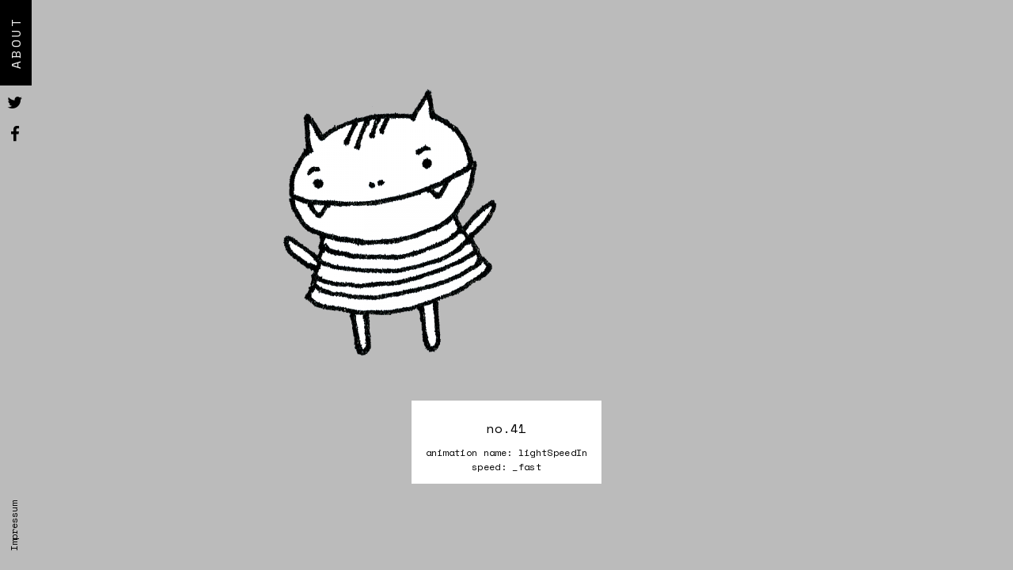

--- FILE ---
content_type: text/html; charset=UTF-8
request_url: https://creatureparty.com/no-41/
body_size: 6169
content:
<!DOCTYPE html>
<html lang="en-US" prefix="og: http://ogp.me/ns# fb: http://ogp.me/ns/fb#">
<head>
<meta charset="UTF-8">
<meta name="viewport" content="width=device-width, initial-scale=1">
<link rel="profile" href="http://gmpg.org/xfn/11">
<link rel="pingback" href="https://creatureparty.com/xmlrpc.php">
<meta name="description" content="Creature Party - Let's get that party started">
<meta name="keywords" content="creatures, animation, illustration">

<meta property="og:url"                content="http://www.creatureparty.com" />
<meta property="og:type"               content="website" />
<meta property="og:title"              content="Creature Party" />
<meta property="og:description"        content="Let’s get that party started!" />
<meta property="og:image"              content="http://creatureparty.com/wp-content/uploads/2017/10/CreatureParty.jpg" />


<script>
var templateDir = "https://creatureparty.com/wp-content/themes/creatures6";
</script>

<!--||  JM Twitter Cards by jmau111 v12  ||-->
<meta name="twitter:card" content="summary_large_image">
<!-- [(-_-)@ creator: Missing critical option ! @(-_-)] -->
<!-- [(-_-)@ site: Missing critical option ! @(-_-)] -->
<meta name="twitter:title" content="no.41">
<meta name="twitter:image" content="https://creatureparty.com/wp-content/uploads/2017/05/00041_CreatureParty.png">
<!--||  /JM Twitter Cards by jmau111 v12  ||-->
<title>no.41 &#8211; Creature Party</title>
<meta name='robots' content='max-image-preview:large' />
<link rel='dns-prefetch' href='//cdn.jsdelivr.net' />
<link rel='dns-prefetch' href='//maxcdn.bootstrapcdn.com' />
<link rel='dns-prefetch' href='//fonts.googleapis.com' />
<link rel="alternate" type="application/rss+xml" title="Creature Party &raquo; Feed" href="https://creatureparty.com/feed/" />
<link rel="alternate" type="application/rss+xml" title="Creature Party &raquo; Comments Feed" href="https://creatureparty.com/comments/feed/" />
<link rel="alternate" type="application/rss+xml" title="Creature Party &raquo; no.41 Comments Feed" href="https://creatureparty.com/no-41/feed/" />
<script type="text/javascript">
window._wpemojiSettings = {"baseUrl":"https:\/\/s.w.org\/images\/core\/emoji\/14.0.0\/72x72\/","ext":".png","svgUrl":"https:\/\/s.w.org\/images\/core\/emoji\/14.0.0\/svg\/","svgExt":".svg","source":{"concatemoji":"https:\/\/creatureparty.com\/wp-includes\/js\/wp-emoji-release.min.js?ver=6.1.9"}};
/*! This file is auto-generated */
!function(e,a,t){var n,r,o,i=a.createElement("canvas"),p=i.getContext&&i.getContext("2d");function s(e,t){var a=String.fromCharCode,e=(p.clearRect(0,0,i.width,i.height),p.fillText(a.apply(this,e),0,0),i.toDataURL());return p.clearRect(0,0,i.width,i.height),p.fillText(a.apply(this,t),0,0),e===i.toDataURL()}function c(e){var t=a.createElement("script");t.src=e,t.defer=t.type="text/javascript",a.getElementsByTagName("head")[0].appendChild(t)}for(o=Array("flag","emoji"),t.supports={everything:!0,everythingExceptFlag:!0},r=0;r<o.length;r++)t.supports[o[r]]=function(e){if(p&&p.fillText)switch(p.textBaseline="top",p.font="600 32px Arial",e){case"flag":return s([127987,65039,8205,9895,65039],[127987,65039,8203,9895,65039])?!1:!s([55356,56826,55356,56819],[55356,56826,8203,55356,56819])&&!s([55356,57332,56128,56423,56128,56418,56128,56421,56128,56430,56128,56423,56128,56447],[55356,57332,8203,56128,56423,8203,56128,56418,8203,56128,56421,8203,56128,56430,8203,56128,56423,8203,56128,56447]);case"emoji":return!s([129777,127995,8205,129778,127999],[129777,127995,8203,129778,127999])}return!1}(o[r]),t.supports.everything=t.supports.everything&&t.supports[o[r]],"flag"!==o[r]&&(t.supports.everythingExceptFlag=t.supports.everythingExceptFlag&&t.supports[o[r]]);t.supports.everythingExceptFlag=t.supports.everythingExceptFlag&&!t.supports.flag,t.DOMReady=!1,t.readyCallback=function(){t.DOMReady=!0},t.supports.everything||(n=function(){t.readyCallback()},a.addEventListener?(a.addEventListener("DOMContentLoaded",n,!1),e.addEventListener("load",n,!1)):(e.attachEvent("onload",n),a.attachEvent("onreadystatechange",function(){"complete"===a.readyState&&t.readyCallback()})),(e=t.source||{}).concatemoji?c(e.concatemoji):e.wpemoji&&e.twemoji&&(c(e.twemoji),c(e.wpemoji)))}(window,document,window._wpemojiSettings);
</script>
<style type="text/css">
img.wp-smiley,
img.emoji {
	display: inline !important;
	border: none !important;
	box-shadow: none !important;
	height: 1em !important;
	width: 1em !important;
	margin: 0 0.07em !important;
	vertical-align: -0.1em !important;
	background: none !important;
	padding: 0 !important;
}
</style>
	<link rel='stylesheet' id='wp-block-library-css' href='https://creatureparty.com/wp-includes/css/dist/block-library/style.min.css?ver=6.1.9' type='text/css' media='all' />
<link rel='stylesheet' id='classic-theme-styles-css' href='https://creatureparty.com/wp-includes/css/classic-themes.min.css?ver=1' type='text/css' media='all' />
<style id='global-styles-inline-css' type='text/css'>
body{--wp--preset--color--black: #000000;--wp--preset--color--cyan-bluish-gray: #abb8c3;--wp--preset--color--white: #ffffff;--wp--preset--color--pale-pink: #f78da7;--wp--preset--color--vivid-red: #cf2e2e;--wp--preset--color--luminous-vivid-orange: #ff6900;--wp--preset--color--luminous-vivid-amber: #fcb900;--wp--preset--color--light-green-cyan: #7bdcb5;--wp--preset--color--vivid-green-cyan: #00d084;--wp--preset--color--pale-cyan-blue: #8ed1fc;--wp--preset--color--vivid-cyan-blue: #0693e3;--wp--preset--color--vivid-purple: #9b51e0;--wp--preset--gradient--vivid-cyan-blue-to-vivid-purple: linear-gradient(135deg,rgba(6,147,227,1) 0%,rgb(155,81,224) 100%);--wp--preset--gradient--light-green-cyan-to-vivid-green-cyan: linear-gradient(135deg,rgb(122,220,180) 0%,rgb(0,208,130) 100%);--wp--preset--gradient--luminous-vivid-amber-to-luminous-vivid-orange: linear-gradient(135deg,rgba(252,185,0,1) 0%,rgba(255,105,0,1) 100%);--wp--preset--gradient--luminous-vivid-orange-to-vivid-red: linear-gradient(135deg,rgba(255,105,0,1) 0%,rgb(207,46,46) 100%);--wp--preset--gradient--very-light-gray-to-cyan-bluish-gray: linear-gradient(135deg,rgb(238,238,238) 0%,rgb(169,184,195) 100%);--wp--preset--gradient--cool-to-warm-spectrum: linear-gradient(135deg,rgb(74,234,220) 0%,rgb(151,120,209) 20%,rgb(207,42,186) 40%,rgb(238,44,130) 60%,rgb(251,105,98) 80%,rgb(254,248,76) 100%);--wp--preset--gradient--blush-light-purple: linear-gradient(135deg,rgb(255,206,236) 0%,rgb(152,150,240) 100%);--wp--preset--gradient--blush-bordeaux: linear-gradient(135deg,rgb(254,205,165) 0%,rgb(254,45,45) 50%,rgb(107,0,62) 100%);--wp--preset--gradient--luminous-dusk: linear-gradient(135deg,rgb(255,203,112) 0%,rgb(199,81,192) 50%,rgb(65,88,208) 100%);--wp--preset--gradient--pale-ocean: linear-gradient(135deg,rgb(255,245,203) 0%,rgb(182,227,212) 50%,rgb(51,167,181) 100%);--wp--preset--gradient--electric-grass: linear-gradient(135deg,rgb(202,248,128) 0%,rgb(113,206,126) 100%);--wp--preset--gradient--midnight: linear-gradient(135deg,rgb(2,3,129) 0%,rgb(40,116,252) 100%);--wp--preset--duotone--dark-grayscale: url('#wp-duotone-dark-grayscale');--wp--preset--duotone--grayscale: url('#wp-duotone-grayscale');--wp--preset--duotone--purple-yellow: url('#wp-duotone-purple-yellow');--wp--preset--duotone--blue-red: url('#wp-duotone-blue-red');--wp--preset--duotone--midnight: url('#wp-duotone-midnight');--wp--preset--duotone--magenta-yellow: url('#wp-duotone-magenta-yellow');--wp--preset--duotone--purple-green: url('#wp-duotone-purple-green');--wp--preset--duotone--blue-orange: url('#wp-duotone-blue-orange');--wp--preset--font-size--small: 13px;--wp--preset--font-size--medium: 20px;--wp--preset--font-size--large: 36px;--wp--preset--font-size--x-large: 42px;--wp--preset--spacing--20: 0.44rem;--wp--preset--spacing--30: 0.67rem;--wp--preset--spacing--40: 1rem;--wp--preset--spacing--50: 1.5rem;--wp--preset--spacing--60: 2.25rem;--wp--preset--spacing--70: 3.38rem;--wp--preset--spacing--80: 5.06rem;}:where(.is-layout-flex){gap: 0.5em;}body .is-layout-flow > .alignleft{float: left;margin-inline-start: 0;margin-inline-end: 2em;}body .is-layout-flow > .alignright{float: right;margin-inline-start: 2em;margin-inline-end: 0;}body .is-layout-flow > .aligncenter{margin-left: auto !important;margin-right: auto !important;}body .is-layout-constrained > .alignleft{float: left;margin-inline-start: 0;margin-inline-end: 2em;}body .is-layout-constrained > .alignright{float: right;margin-inline-start: 2em;margin-inline-end: 0;}body .is-layout-constrained > .aligncenter{margin-left: auto !important;margin-right: auto !important;}body .is-layout-constrained > :where(:not(.alignleft):not(.alignright):not(.alignfull)){max-width: var(--wp--style--global--content-size);margin-left: auto !important;margin-right: auto !important;}body .is-layout-constrained > .alignwide{max-width: var(--wp--style--global--wide-size);}body .is-layout-flex{display: flex;}body .is-layout-flex{flex-wrap: wrap;align-items: center;}body .is-layout-flex > *{margin: 0;}:where(.wp-block-columns.is-layout-flex){gap: 2em;}.has-black-color{color: var(--wp--preset--color--black) !important;}.has-cyan-bluish-gray-color{color: var(--wp--preset--color--cyan-bluish-gray) !important;}.has-white-color{color: var(--wp--preset--color--white) !important;}.has-pale-pink-color{color: var(--wp--preset--color--pale-pink) !important;}.has-vivid-red-color{color: var(--wp--preset--color--vivid-red) !important;}.has-luminous-vivid-orange-color{color: var(--wp--preset--color--luminous-vivid-orange) !important;}.has-luminous-vivid-amber-color{color: var(--wp--preset--color--luminous-vivid-amber) !important;}.has-light-green-cyan-color{color: var(--wp--preset--color--light-green-cyan) !important;}.has-vivid-green-cyan-color{color: var(--wp--preset--color--vivid-green-cyan) !important;}.has-pale-cyan-blue-color{color: var(--wp--preset--color--pale-cyan-blue) !important;}.has-vivid-cyan-blue-color{color: var(--wp--preset--color--vivid-cyan-blue) !important;}.has-vivid-purple-color{color: var(--wp--preset--color--vivid-purple) !important;}.has-black-background-color{background-color: var(--wp--preset--color--black) !important;}.has-cyan-bluish-gray-background-color{background-color: var(--wp--preset--color--cyan-bluish-gray) !important;}.has-white-background-color{background-color: var(--wp--preset--color--white) !important;}.has-pale-pink-background-color{background-color: var(--wp--preset--color--pale-pink) !important;}.has-vivid-red-background-color{background-color: var(--wp--preset--color--vivid-red) !important;}.has-luminous-vivid-orange-background-color{background-color: var(--wp--preset--color--luminous-vivid-orange) !important;}.has-luminous-vivid-amber-background-color{background-color: var(--wp--preset--color--luminous-vivid-amber) !important;}.has-light-green-cyan-background-color{background-color: var(--wp--preset--color--light-green-cyan) !important;}.has-vivid-green-cyan-background-color{background-color: var(--wp--preset--color--vivid-green-cyan) !important;}.has-pale-cyan-blue-background-color{background-color: var(--wp--preset--color--pale-cyan-blue) !important;}.has-vivid-cyan-blue-background-color{background-color: var(--wp--preset--color--vivid-cyan-blue) !important;}.has-vivid-purple-background-color{background-color: var(--wp--preset--color--vivid-purple) !important;}.has-black-border-color{border-color: var(--wp--preset--color--black) !important;}.has-cyan-bluish-gray-border-color{border-color: var(--wp--preset--color--cyan-bluish-gray) !important;}.has-white-border-color{border-color: var(--wp--preset--color--white) !important;}.has-pale-pink-border-color{border-color: var(--wp--preset--color--pale-pink) !important;}.has-vivid-red-border-color{border-color: var(--wp--preset--color--vivid-red) !important;}.has-luminous-vivid-orange-border-color{border-color: var(--wp--preset--color--luminous-vivid-orange) !important;}.has-luminous-vivid-amber-border-color{border-color: var(--wp--preset--color--luminous-vivid-amber) !important;}.has-light-green-cyan-border-color{border-color: var(--wp--preset--color--light-green-cyan) !important;}.has-vivid-green-cyan-border-color{border-color: var(--wp--preset--color--vivid-green-cyan) !important;}.has-pale-cyan-blue-border-color{border-color: var(--wp--preset--color--pale-cyan-blue) !important;}.has-vivid-cyan-blue-border-color{border-color: var(--wp--preset--color--vivid-cyan-blue) !important;}.has-vivid-purple-border-color{border-color: var(--wp--preset--color--vivid-purple) !important;}.has-vivid-cyan-blue-to-vivid-purple-gradient-background{background: var(--wp--preset--gradient--vivid-cyan-blue-to-vivid-purple) !important;}.has-light-green-cyan-to-vivid-green-cyan-gradient-background{background: var(--wp--preset--gradient--light-green-cyan-to-vivid-green-cyan) !important;}.has-luminous-vivid-amber-to-luminous-vivid-orange-gradient-background{background: var(--wp--preset--gradient--luminous-vivid-amber-to-luminous-vivid-orange) !important;}.has-luminous-vivid-orange-to-vivid-red-gradient-background{background: var(--wp--preset--gradient--luminous-vivid-orange-to-vivid-red) !important;}.has-very-light-gray-to-cyan-bluish-gray-gradient-background{background: var(--wp--preset--gradient--very-light-gray-to-cyan-bluish-gray) !important;}.has-cool-to-warm-spectrum-gradient-background{background: var(--wp--preset--gradient--cool-to-warm-spectrum) !important;}.has-blush-light-purple-gradient-background{background: var(--wp--preset--gradient--blush-light-purple) !important;}.has-blush-bordeaux-gradient-background{background: var(--wp--preset--gradient--blush-bordeaux) !important;}.has-luminous-dusk-gradient-background{background: var(--wp--preset--gradient--luminous-dusk) !important;}.has-pale-ocean-gradient-background{background: var(--wp--preset--gradient--pale-ocean) !important;}.has-electric-grass-gradient-background{background: var(--wp--preset--gradient--electric-grass) !important;}.has-midnight-gradient-background{background: var(--wp--preset--gradient--midnight) !important;}.has-small-font-size{font-size: var(--wp--preset--font-size--small) !important;}.has-medium-font-size{font-size: var(--wp--preset--font-size--medium) !important;}.has-large-font-size{font-size: var(--wp--preset--font-size--large) !important;}.has-x-large-font-size{font-size: var(--wp--preset--font-size--x-large) !important;}
.wp-block-navigation a:where(:not(.wp-element-button)){color: inherit;}
:where(.wp-block-columns.is-layout-flex){gap: 2em;}
.wp-block-pullquote{font-size: 1.5em;line-height: 1.6;}
</style>
<link rel='stylesheet' id='creatures-style-css' href='https://creatureparty.com/wp-content/themes/creatures6/style.css?ver=6.1.9' type='text/css' media='all' />
<link rel='stylesheet' id='creatures-lightbox-css' href='https://creatureparty.com/wp-content/themes/creatures6/css/magnific-popup.css?ver=6.1.9' type='text/css' media='all' />
<link rel='stylesheet' id='wpb-fa-css' href='https://maxcdn.bootstrapcdn.com/font-awesome/4.4.0/css/font-awesome.min.css?ver=6.1.9' type='text/css' media='all' />
<link rel='stylesheet' id='googlefont-mono-css' href='https://fonts.googleapis.com/css?family=Space+Mono%3A%3A400%2C400i%2C700%2C700i&#038;ver=6.1.9' type='text/css' media='all' />
<link rel='stylesheet' id='googlefont-test-css' href='https://fonts.googleapis.com/css?family=Biryani%3A400%2C600%2C700%2C800%2C900%22&#038;ver=6.1.9' type='text/css' media='all' />
<script type='text/javascript' src='https://creatureparty.com/wp-includes/js/jquery/jquery.min.js?ver=3.6.1' id='jquery-core-js'></script>
<script type='text/javascript' src='https://creatureparty.com/wp-includes/js/jquery/jquery-migrate.min.js?ver=3.3.2' id='jquery-migrate-js'></script>
<script type='text/javascript' src='https://creatureparty.com/wp-content/themes/creatures6/js/jquery.magnific-popup.min.js?ver=1' id='creatures-lightbox-js-js'></script>
<link rel="https://api.w.org/" href="https://creatureparty.com/wp-json/" /><link rel="alternate" type="application/json" href="https://creatureparty.com/wp-json/wp/v2/posts/351" /><link rel="EditURI" type="application/rsd+xml" title="RSD" href="https://creatureparty.com/xmlrpc.php?rsd" />
<link rel="wlwmanifest" type="application/wlwmanifest+xml" href="https://creatureparty.com/wp-includes/wlwmanifest.xml" />
<meta name="generator" content="WordPress 6.1.9" />
<link rel="canonical" href="https://creatureparty.com/no-41/" />
<link rel='shortlink' href='https://creatureparty.com/?p=351' />
<link rel="alternate" type="application/json+oembed" href="https://creatureparty.com/wp-json/oembed/1.0/embed?url=https%3A%2F%2Fcreatureparty.com%2Fno-41%2F" />
<link rel="alternate" type="text/xml+oembed" href="https://creatureparty.com/wp-json/oembed/1.0/embed?url=https%3A%2F%2Fcreatureparty.com%2Fno-41%2F&#038;format=xml" />
<script type="text/javascript">
(function(url){
	if(/(?:Chrome\/26\.0\.1410\.63 Safari\/537\.31|WordfenceTestMonBot)/.test(navigator.userAgent)){ return; }
	var addEvent = function(evt, handler) {
		if (window.addEventListener) {
			document.addEventListener(evt, handler, false);
		} else if (window.attachEvent) {
			document.attachEvent('on' + evt, handler);
		}
	};
	var removeEvent = function(evt, handler) {
		if (window.removeEventListener) {
			document.removeEventListener(evt, handler, false);
		} else if (window.detachEvent) {
			document.detachEvent('on' + evt, handler);
		}
	};
	var evts = 'contextmenu dblclick drag dragend dragenter dragleave dragover dragstart drop keydown keypress keyup mousedown mousemove mouseout mouseover mouseup mousewheel scroll'.split(' ');
	var logHuman = function() {
		if (window.wfLogHumanRan) { return; }
		window.wfLogHumanRan = true;
		var wfscr = document.createElement('script');
		wfscr.type = 'text/javascript';
		wfscr.async = true;
		wfscr.src = url + '&r=' + Math.random();
		(document.getElementsByTagName('head')[0]||document.getElementsByTagName('body')[0]).appendChild(wfscr);
		for (var i = 0; i < evts.length; i++) {
			removeEvent(evts[i], logHuman);
		}
	};
	for (var i = 0; i < evts.length; i++) {
		addEvent(evts[i], logHuman);
	}
})('//creatureparty.com/?wordfence_lh=1&hid=2EC077052BDB99B07970CDD796BB59B2');
</script><style type="text/css">.recentcomments a{display:inline !important;padding:0 !important;margin:0 !important;}</style>
<!-- START - Open Graph and Twitter Card Tags 3.3.0 -->
 <!-- Facebook Open Graph -->
  <meta property="og:locale" content="en_US"/>
  <meta property="og:site_name" content="Creature Party"/>
  <meta property="og:title" content="no.41"/>
  <meta property="og:url" content="https://creatureparty.com/no-41/"/>
  <meta property="og:type" content="article"/>
  <meta property="og:description" content="Let’s get that party started!"/>
  <meta property="og:image" content="http://creatureparty.com/wp-content/uploads/2017/10/CreatureParty.jpg"/>
  <meta property="og:image:url" content="http://creatureparty.com/wp-content/uploads/2017/10/CreatureParty.jpg"/>
  <meta property="article:published_time" content="2017-01-09T22:03:50+01:00"/>
  <meta property="article:modified_time" content="2017-02-07T17:43:56+01:00" />
  <meta property="og:updated_time" content="2017-02-07T17:43:56+01:00" />
  <meta property="article:section" content="Excited"/>
 <!-- Google+ / Schema.org -->
  <meta itemprop="name" content="no.41"/>
  <meta itemprop="headline" content="no.41"/>
  <meta itemprop="description" content="Let’s get that party started!"/>
  <meta itemprop="image" content="http://creatureparty.com/wp-content/uploads/2017/10/CreatureParty.jpg"/>
  <meta itemprop="datePublished" content="2017-01-09"/>
  <meta itemprop="dateModified" content="2017-02-07T17:43:56+01:00" />
  <meta itemprop="author" content="Kati"/>
  <!--<meta itemprop="publisher" content="Creature Party"/>--> <!-- To solve: The attribute publisher.itemtype has an invalid value -->
 <!-- Twitter Cards -->
  <meta name="twitter:title" content="no.41"/>
  <meta name="twitter:url" content="https://creatureparty.com/no-41/"/>
  <meta name="twitter:description" content="Let’s get that party started!"/>
  <meta name="twitter:image" content="http://creatureparty.com/wp-content/uploads/2017/10/CreatureParty.jpg"/>
  <meta name="twitter:card" content="summary_large_image"/>
 <!-- SEO -->
  <meta name="description" content="Let’s get that party started!"/>
 <!-- Misc. tags -->
 <!-- is_singular -->
<!-- END - Open Graph and Twitter Card Tags 3.3.0 -->
	
</head>

<body class="post-template-default single single-post postid-351 single-format-standard" >

<div id="page" class="site">

			<div id="bg" style="background-color: #bbbbbb"> </div>
	




	<a class="skip-link screen-reader-text" href="#main">Skip to content</a>

	<header id="masthead" class="site-header" role="banner">
		<div class="site-branding">
							<p class="site-title"><a href="https://creatureparty.com/" rel="home">Creature Party</a></p>

									<p class="site-description">Let’s get that party started!</p>
				
			

		</div><!-- .site-branding -->

				<nav id="site-navigation" class="main-navigation" role="navigation">
			<ul id="primary-menu" class="menu"><li id="menu-item-92" class="menu-item menu-item-type-post_type menu-item-object-page menu-item-92"><a href="https://creatureparty.com/about/">About</a></li>
</ul>
			<ul class="socials">

			  <li><a class="social" href="https://www.facebook.com/sharer/sharer.php?u=http%3A//creatureparty.com/" target="_blank"><i class="fa fa-facebook fa-fb"></i></a></li>
			  <li><a class="social" href="https://twitter.com/home?status=http%3A//creatureparty.com/" target="_blank"><i class="fa fa-twitter fa-tw"></i></a></li>

			</ul>

		</nav>
		



	</header><!-- #masthead -->

	<div id="content" class="site-content animate-in">

	<main id="creatures" class="site-main" role="main">

		



	
			<article id="no-351" class="creature box medium "  data-tempo="_fast" data-ani="lightSpeedIn" data-name="no.41" data-link="https://creatureparty.com/wp-content/uploads/2017/05/00041_CreatureParty.png">

<!-- 				<article> -->

								    <img width="450" height="450" src="https://creatureparty.com/wp-content/uploads/2017/05/00041_CreatureParty-450x450.png" class="attachment-large size-large wp-post-image" alt="" decoding="async" srcset="https://creatureparty.com/wp-content/uploads/2017/05/00041_CreatureParty-450x450.png 450w, https://creatureparty.com/wp-content/uploads/2017/05/00041_CreatureParty-150x150.png 150w, https://creatureparty.com/wp-content/uploads/2017/05/00041_CreatureParty-300x300.png 300w, https://creatureparty.com/wp-content/uploads/2017/05/00041_CreatureParty-768x768.png 768w, https://creatureparty.com/wp-content/uploads/2017/05/00041_CreatureParty-60x60.png 60w, https://creatureparty.com/wp-content/uploads/2017/05/00041_CreatureParty-1020x1020.png 1020w, https://creatureparty.com/wp-content/uploads/2017/05/00041_CreatureParty.png 1200w" sizes="(max-width: 450px) 100vw, 450px" />				
				<div class="meta">
					<h1 class="entry-title">no.41</h1>						animation name: lightSpeedIn</br>
						speed: _fast
				</div>
				<footer class="entry-footer">
									</footer><!-- .entry-footer -->

			</article><!-- #post-## -->


		



	</main><!-- #main -->




	</div><!-- #content -->


</div><!-- #page -->


<footer id="colophon" class="site-footer" role="contentinfo">

	
	<div class="site-info">
		<div class="menu-footer-container"><ul id="footer-menu" class="menu"><li id="menu-item-1362" class="menu-item menu-item-type-post_type menu-item-object-page menu-item-1362"><a href="https://creatureparty.com/impressum/">Impressum</a></li>
</ul></div>
	</div><!-- .site-info -->

	</footer><!-- #colophon -->





<script type='text/javascript' src='https://creatureparty.com/wp-content/themes/creatures6/js/imagesloaded.pkgd.min.js?ver=1.0.0' id='creatures-imageLoad-js'></script>
<script type='text/javascript' src='https://creatureparty.com/wp-content/themes/creatures6/js/draggabilly.pkgd.min.js?ver=1.0.0' id='creatures-packery-drag-js'></script>
<script type='text/javascript' src='https://creatureparty.com/wp-content/themes/creatures6/js/packery.pkgd.min.js?ver=1.0.0' id='creatures-packery-js'></script>
<script type='text/javascript' src='https://creatureparty.com/wp-content/themes/creatures6/js/TimelineLite.min.js?ver=1.0' id='creatures-TimelineLite-js'></script>
<script type='text/javascript' src='https://creatureparty.com/wp-content/themes/creatures6/js/TweenMax.min.js?ver=1.0' id='creatures-TweenMax-js'></script>
<script type='text/javascript' src='https://creatureparty.com/wp-content/themes/creatures6/js/EasePack.min.js?ver=1.0' id='creatures-EasePack-js'></script>
<script type='text/javascript' src='https://creatureparty.com/wp-content/themes/creatures6/js/CSSPlugin.min.js?ver=1.0' id='creatures-CSSPlugin-js'></script>
<script type='text/javascript' src='https://creatureparty.com/wp-content/themes/creatures6/js/howler.min.js?ver=1.0' id='creatures-howler-js'></script>
<script type='text/javascript' src='https://creatureparty.com/wp-content/themes/creatures6/js/loudlinks.min.js?ver=1.0' id='creatures-sounds-js'></script>
<script type='text/javascript' src='https://creatureparty.com/wp-content/themes/creatures6/js/Polynr_Creatures_Animations.js?ver=1.0' id='creatures-Creatures_Animations.js-js'></script>
<script type='text/javascript' src='https://creatureparty.com/wp-content/themes/creatures6/js/Polynr_Creatures.js?ver=1.0' id='creatures-Creatures-js'></script>
<script type='text/javascript' src='https://creatureparty.com/wp-content/themes/creatures6/js/Polynr_Creatures_Party.js?ver=1.0' id='creatures-Creatures_Party-js'></script>
<script type='text/javascript' src='https://creatureparty.com/wp-content/themes/creatures6/js/scripts.js?ver=20161101' id='creatures-scripts-js'></script>
<script type='text/javascript' id='wp_slimstat-js-extra'>
/* <![CDATA[ */
var SlimStatParams = {"ajaxurl":"https:\/\/creatureparty.com\/wp-admin\/admin-ajax.php","baseurl":"\/","dnt":"noslimstat,ab-item","ci":"YTo0OntzOjEyOiJjb250ZW50X3R5cGUiO3M6NDoicG9zdCI7czo4OiJjYXRlZ29yeSI7czo1OiIxMSwyNCI7czoxMDoiY29udGVudF9pZCI7aTozNTE7czo2OiJhdXRob3IiO3M6Nzoia2h5eXBwYSI7fQ--.543f037ccb5fa5f90a7ecb64546a3f4d"};
/* ]]> */
</script>
<script defer type='text/javascript' src='https://cdn.jsdelivr.net/wp/wp-slimstat/tags/4.9.1.1/wp-slimstat.min.js' id='wp_slimstat-js'></script>

</body>
</html>


--- FILE ---
content_type: text/html; charset=UTF-8
request_url: https://creatureparty.com/wp-admin/admin-ajax.php
body_size: -168
content:
7624.24e11766a0c69fdb29b065226d3660be

--- FILE ---
content_type: text/javascript
request_url: https://creatureparty.com/wp-content/themes/creatures6/js/scripts.js?ver=20161101
body_size: 574
content:
jQuery(document).ready(function ($) {


	var $grid = $('#creatures').packery({
		columnWidth: '.grid-sizer',
		itemSelector: '.creature',
		percentPosition: true,
		stamp: '.btn-shuffle',
	});

	$grid.imagesLoaded().progress(function() {
		$grid.packery();
	});


	$grid.find('.creature').each( function( i, gridItem ) {
		var $draggie = new Draggabilly( gridItem );


		$draggie.on( 'staticClick', function(e) {

			console.log('staticClick');

// 			var file = $(this).attr("href");
			var file = $(gridItem).data('link');
			var creatureName = $(gridItem).data('name');

			console.log(creatureName);


			$.magnificPopup.open({
				items: {
				  src: $('<div class="mfp-figure"><img class="mfp-img" src="' + file + '"/><div class="mfp-title">' + creatureName +'</div><div class="mfp-bottom-bar"><div class="btn download"><div class="btnn"><a class="arrow" href="' + file + '" target="_blank">Download me</a></div><div class="btnn txt"> Download with </br><a href="http://creatureparty.com/creatures/license/" target="_blank">Be Nice License</a></div></div></div></div>'),
				  type: 'inline'
				},

				closeOnContentClick: true,
				removalDelay: 300,
				preloader:false,
				showCloseBtn: false,
				mainClass: 'mfp-fade',
				callbacks: {

				    beforeOpen: function() {
				    	$('body').addClass('mfp-zoom-out-cur');
				    },
				    close: function() {
				    	$('body').removeClass('mfp-zoom-out-cur');
				    },
				},

				titleSrc: function(item) {
				     return item.el.parents('article').find('h2').html();
				}

			});
			e.preventDefault();
		});

				$grid.packery( 'bindDraggabillyEvents', $draggie );



	});


	$("#creatures article:last-child").trigger('click');



});

--- FILE ---
content_type: text/javascript
request_url: https://creatureparty.com/wp-content/themes/creatures6/js/Polynr_Creatures_Party.js?ver=1.0
body_size: 1734
content:
// Polynr_Creatures_Party
// main script to start the party
//
var allCreatures = document.getElementsByClassName("box");
// var creatureID = document.getElementsByClassName("creatures");

var creature = Array();
// TIMELINES
var MasterTimeline = new TimelineMax();; // Master timeline of creature party
var CreaturePartyWelcomeTimeline = new TimelineMax(); // timeline for the party intro
var CreaturePartyTimeline = new TimelineMax();; // timeline for the actual party

// help stuff
var shuffle_list = []; //shuffle list for random animations

// PARAMETERS - if you need to play with | Know what you're doing!
var delay_between_creatures = 1 //delay in sec between animation of two creatures
var time_to_appear = 2 // time in sec the creature needs to fully appear in beginning
// END PARAMETERS
//
//Returns a random integer between min (inclusive) and max (inclusive)
// Using Math.round() will give a non-uniform distribution
function getRandomInt(min, max) {
    return Math.floor(Math.random() * (max - min + 1)) + min;
}

// returns a shuffled array
function shuffle(array) {
  var currentIndex = array.length, temporaryValue, randomIndex;
  // While there remain elements to shuffle...
  while (0 !== currentIndex) {
    // Pick a remaining element...
    randomIndex = Math.floor(Math.random() * currentIndex);
    currentIndex -= 1;
    // And swap it with the current element.
    temporaryValue = array[currentIndex];
    array[currentIndex] = array[randomIndex];
    array[randomIndex] = temporaryValue;
  }
  return array;
}

// function to make sure all creatures are called only once within a cycle
function getRandomIntNoDuplicate(min, max, retry){
    // min = lower bound
    // max = upper bound
    // retry = number of request (e.g. 3rd time asking for a random number betw. min and max)
    if (retry % (max-min+1) == 0){ //if remainder == 0; full loop done then reshuffle
      shuffle_list = shuffle(shuffle_list)
      //console.log("Shuffle! retry is");
      //console.log(retry);
      //console.log(shuffle_list);
    }
    //console.log(retry % (max-min+1));
    return shuffle_list[retry % (max-min+1)];
}

// do this first for new creatures entering the party
// function to init all the creatures: load and prepare for party
function initAllCreatures(){
  shuffle_list = [];
	for(k = 0; k < allCreatures.length; k++){
		creature[k] = new Creature(allCreatures[k], eval(allCreatures[k].dataset.ani), '"' + allCreatures[k].dataset.tempo + '"');
		creature[k].loadSound();
		shuffle_list[k] = k; //resize shuffle_list & init with values starting with 0
	}
}

// do this after initAllCreatures
// function to get the current creatures ready to party: let them appear on the dance floor
function initCreaturePartyInOrder(){
  for(k = 0; k < allCreatures.length; k++){
    //all creatures appear in line with delay: appear opacity:0 -> opacity:1 in time_to_appear [sec]
    MasterTimeline.add( TweenLite.fromTo(creature[k].getCreatureName(), time_to_appear, {opacity:0}, {opacity:1}),"-="+(time_to_appear-0.5));
  }
}
// OR do this after initAllCreatures
// function to get the current creatures ready to party: let them appear on the dance floor
function initCreaturePartyRandom(){
  var currentCreatureNb = getRandomIntNoDuplicate(0, allCreatures.length-1, 0);
  MasterTimeline.add( TweenLite.fromTo(creature[currentCreatureNb].getCreatureName(), time_to_appear, {opacity:0}, {opacity:1}),"+=0");
  for(m = 0; m < allCreatures.length-1; m++){
    currentCreatureNb = getRandomIntNoDuplicate(0, allCreatures.length-1, m+1); //select random number
    MasterTimeline.add( TweenLite.fromTo(creature[currentCreatureNb].getCreatureName(), time_to_appear, {opacity:0}, {opacity:1}),"-="+(time_to_appear-0.5));
  }
}

//function to play all the creatures ONCE
function playAllCreaturesOnce(){
  //console.log("Uniform Creature Party!!!");
	var currentCreatureNb = 0;
	var newCurrentCreatureNb = 0;
	CreaturePartyTimeline.add(creature[currentCreatureNb].getCreatureTimeline(),"+=0");
  //
	for(m = 0; m < allCreatures.length-1; m++){
		newCurrentCreatureNb = currentCreatureNb +1;
    CreaturePartyTimeline.add(creature[newCurrentCreatureNb].getCreatureTimeline(),"+="+delay_between_creatures);
		currentCreatureNb = newCurrentCreatureNb;
	}
  // add CreaturePartyTimeline to MasterTimeline
  MasterTimeline.add(CreaturePartyTimeline,"+=0");
}


//function to play all the creatures ONCE in RANDOM order
function playAllCreaturesOnceRandom(){
  //console.log("Random Creature Party!!!");
	var currentCreatureNb = getRandomIntNoDuplicate(0, allCreatures.length-1, 0);
	var newCurrentCreatureNb = 0;
	CreaturePartyTimeline.add(creature[currentCreatureNb].getCreatureTimeline(),"+=0");
	for(m = 0; m < allCreatures.length-1; m++){
		newCurrentCreatureNb = getRandomIntNoDuplicate(0, allCreatures.length-1, m+1);//newCurrentCreatureNb +1; //getRandomInt(0,4); // random is not allowed to get the same number again
	  CreaturePartyTimeline.add(creature[newCurrentCreatureNb].getCreatureTimeline(),"+="+delay_between_creatures);
		currentCreatureNb = newCurrentCreatureNb;
	}
  // add CreaturePartyTimeline to MasterTimeline
  MasterTimeline.add(CreaturePartyTimeline,"+=0");
}

//function to play all the creatures ONCE in RANDOM order infinite loop
function playAllCreaturesOnceRandomInfinite(){
  //console.log("Infinite Random Creature Party!!!");
  var currentCreatureNb = getRandomIntNoDuplicate(0, allCreatures.length-1, 0);//0;
  var newCurrentCreatureNb = 0;
//   	console.log(currentCreatureNb);

// 	var newCurrentCreatureNb = 0;
	CreaturePartyTimeline.add(creature[currentCreatureNb].getCreatureTimeline(),"+=0");

	for(m = 0; m < (3*(allCreatures.length)-1); m++){
		do{
			newCurrentCreatureNb = getRandomIntNoDuplicate(0, allCreatures.length-1, m+1);//getRandomInt(min,max,retry); // random is not allowed to get the same number again
		}
		while(newCurrentCreatureNb == currentCreatureNb);
// 		console.log(newCurrentCreatureNb);


		CreaturePartyTimeline.add(creature[newCurrentCreatureNb].getCreatureTimeline(),"+="+delay_between_creatures);
		currentCreatureNb = newCurrentCreatureNb;
	}
  CreaturePartyTimeline.repeatDelay(delay_between_creatures); //some time between each repeat
  CreaturePartyTimeline.repeat(-1); // number of repeats (-1 = infinite)
  // add CreaturePartyTimeline to MasterTimeline
  MasterTimeline.add(CreaturePartyTimeline,"+=0");
}

// function to run the whole party by pressing a button
function partypartyparty(){

  if (allCreatures.length != 1){
		initAllCreatures(); // init creatures: load animations and sounds
		initCreaturePartyRandom(); // init party: let the creatures appear randomly
		//initCreaturePartyInOrder(); // init party: let the creatures appear
		//Select ONE of the following to play the party:
		//playAllCreaturesOnce();
		playAllCreaturesOnceRandomInfinite(); //party!!! :)
  }

  else{
	  //special case for single view
	  	creature[0] = new Creature(allCreatures[0], eval(allCreatures[0].dataset.ani), '"' + allCreatures[0].dataset.tempo + '"');
		creature[0].loadSound();
		CreaturePartyTimeline.add(creature[0].getCreatureTimeline(),"+=1");
  }

  document.getElementById('#creatures').onclick();
}

//
// DO IT: party party party!
//
partypartyparty();


--- FILE ---
content_type: text/javascript
request_url: https://creatureparty.com/wp-content/themes/creatures6/js/Polynr_Creatures.js?ver=1.0
body_size: 2758
content:
// Polynr_Creatures
// Creature definitions
//
// CREATURE class - contains all necessary details of an individual creature
function Creature(creature_ID, creature_animation, creature_tempo) {
	//global creature variables
	this.creature_ID = creature_ID;	//name of creature
	this.creature_animation = creature_animation; // animation specs of creature
	this.creature_tempo = creature_tempo; // creature tempo setting 'slow' OR 'fast'
	//local creature variables
	var creature_sound; // creature sound container
	var tl = new TimelineMax();//( { paused:true } ); // creature timeline
	//----


// get function for duration setting for current creature
	var durationN = function() {
		if (creature_tempo.indexOf('slow') != -1) {
			return creature_animation.ani_duration_slow;
		} else { //fast
			return creature_animation.ani_duration_fast;
		}
	}

	// select and load sound file for creature
		this.loadSound = function() {
			//load sound file specified as slow or fast in creature animation specs
			if (creature_tempo.indexOf('slow') != -1) {
				creature_sound = new Howl({ src: ['../wp-content/themes/creatures6/sounds/' + creature_animation.sound_slow + '.mp3']});
			} else { //fast
				creature_sound = new Howl({ src: ['../wp-content/themes/creatures6/sounds/' + creature_animation.sound_fast + '.mp3']});
			}
		}

	// function to play the corresponding sound for selected animation
		this.playSound = function() {
			if (typeof(creature_sound) != 'undefined') {
				if (creature_sound.state() == "unloaded"){
					loadSound();
				}
				creature_sound.play(); //play it!
			}
		}



	// -----------------Creature animation library ------------------------------

	CSSPlugin.defaultTransformPerspective = 400;

	this.bounce = function() {
		tl.call(this.playSound)
			.to( creature_ID, durationN()*0.2, { y:0, ease: Power2.easeOut })	// 20
			.to( creature_ID, durationN()*0.2, { y:-30, ease: Power2.easeOut}) // 40
			.to( creature_ID, durationN()*0.03, { y:-30, ease: Power2.easeOut })	// 43
			.to( creature_ID, durationN()*0.1, { y:0, ease: Power2.easeOut }) // 53
			.to( creature_ID, durationN()*0.17, { y:-15, ease: Power2.easeOut }) // 70
			.to( creature_ID, durationN()*0.1, { y:0, ease: Power2.easeOut }) // 80
			.to( creature_ID, durationN()*0.1, { y:-4, ease: Power2.easeOut }) // 90
			.to( creature_ID, durationN()*0.1, { y:0, ease: Power2.easeOut }); // 100
	}

	this.bounceInLeft = function(){
		tl.call(this.playSound)
			.fromTo( creature_ID, durationN()*0.45, { x:-3000, ease: Power2.easeOut }, { x:25, ease: Power2.easeOut})	// 60
			.to( creature_ID, durationN()*0.1, { x:25, ease: Power2.easeOut}) // 75
			.to( creature_ID, durationN()*0.1, { x:0, ease: Power2.easeOut}) // 75
			.to( creature_ID, durationN()*0.1, { x:0, ease: Power2.easeOut}) // 75
// 			.to( creature_ID, durationN()*3.5, { x:0, ease: Power2.easeOut}) // 75
/*
			.to( creature_ID, durationN()*0.15, { x:5, ease: Power2.easeOut })	// 90
			.to( creature_ID, durationN()*0.1, { x:0, ease: Power2.easeOut }); // 100
*/
	}

	this.bounceInRight = function(){
		tl.call(this.playSound)
			.fromTo( creature_ID, durationN()*0.45, { x:3000, ease: Power2.easeOut }, { x:-25, ease: Power2.easeOut})	// 60
			.to( creature_ID, durationN()*0.1, { x:-25, ease: Power2.easeOut}) // 75
			.to( creature_ID, durationN()*0.1, { x:0, ease: Power2.easeOut}) // 75
			.to( creature_ID, durationN()*0.1, { x:0, ease: Power2.easeOut}) // 75
// 			.to( creature_ID, durationN()*3.5, { x:0, ease: Power2.easeOut}) // 75
/*
			.to( creature_ID, durationN()*0.15, { x:10, ease: Power2.easeOut}) // 75
			.to( creature_ID, durationN()*0.15, { x:-5, ease: Power2.easeOut })	// 90
			.to( creature_ID, durationN()*0.1, { x:0, ease: Power2.easeOut }); // 100
*/
	}

	this.bounceInUp = function(){
		tl.call(this.playSound)
			.fromTo( creature_ID, durationN()*0.5, { y:3000, ease: Power2.easeOut }, { y:-20, ease: Power2.easeOut})	// 60
			.to( creature_ID, durationN()*0.15, { y:10, ease: Power2.easeOut}) // 75
			.to( creature_ID, durationN()*0.15, { y:-5, ease: Power2.easeOut })	// 90
			.to( creature_ID, durationN()*0.2, { y:0, ease: Power2.easeOut }); // 100
		}

	this.bounceInDown = function(){
		tl.call(this.playSound)
			.fromTo( creature_ID, durationN()*0.6, { y:-3000, ease: Power2.easeOut }, { y:25, ease: Power2.easeOut})	// 60
			.to( creature_ID, durationN()*0.15, { y:-10, ease: Power2.easeOut}) // 75
			.to( creature_ID, durationN()*0.15, { y:5, ease: Power2.easeOut })	// 90
			.to( creature_ID, durationN()*0.1, { y:0, ease: Power2.easeOut }); // 100
	}

	this.blur_ani = function() {
		tl.call(this.playSound)
			.to(creature_ID, durationN()*0.2, { filter: "blur(20px)",  "-webkit-filter": "blur(20px)" }) // 20
			.to( creature_ID, durationN()*0.2, { filter: "blur(40px)",  "-webkit-filter": "blur(40px)" }) // 40
			.to( creature_ID, durationN()*0.6, { filter: "blur(0px)",  "-webkit-filter": "blur(0px)" }); // 100
	}

	this.flash = function() {
		tl.call(this.playSound)
			.fromTo(creature_ID, durationN()*0.5, { opacity:1 }, { opacity:0 })
			.to( creature_ID, durationN()*0.5, { opacity:1 });
	}

	this.flip = function() {
		tl.call(this.playSound)
			.set(creature_ID,{ perspective:400, rotationY: -360, z:0, ease:Power2.easeOut  })
			.to( creature_ID, durationN()*0.5,  {rotationY: -180, z: 150, scale: 0.95, ease:Power2.easeOut })
			.to( creature_ID, durationN()*0.5,  {rotationY: 0, z: 0, scale: 1, ease:Power2.easeIn });
	}

	this.flipInX = function() {
		tl.call(this.playSound)
			.set(creature_ID,{ perspective:400, rotationX: 90, autoAlpha: 0, ease:Power2.easeIn })
			.to( creature_ID, durationN()*0.3, 	{rotationX: -20,  autoAlpha: 1, ease:Back.easeIn })
			.to( creature_ID, durationN()*0.2,  { rotationX: 10 })
			.to( creature_ID, durationN()*0.2,  { rotationX: -5 })
			.to( creature_ID, durationN()*0.3,  { rotationX: 0 });
	}

	this.flipInY = function() {
		tl.call(this.playSound)
			.set(creature_ID,{ perspective:400, rotationY: 90, autoAlpha: 0, ease:Back.easeIn })
			.to( creature_ID, durationN()*0.3, {rotationY: -20,  autoAlpha: 1, ease:Back.easeIn })
			.to( creature_ID, durationN()*0.2, { rotationY: 10 })
			.to( creature_ID, durationN()*0.2, { rotationY: -5 })
			.to( creature_ID, durationN()*0.3, { rotationY: 0 });
	}

	this.hinge = function(){
		tl.call(this.playSound)
			.to( creature_ID, durationN()*0.05,  { ease: Power2.easeInOut, transformOrigin:"top left"} )
			.to( creature_ID, durationN()*0.15,  { rotationZ: 80, ease: Power1.easeInOut })
			.to( creature_ID, durationN()*0.1,  { rotationZ: 60, ease: Power1.easeInOut })
			.to( creature_ID, durationN()*0.1,  { rotationZ: 80, ease: Power1.easeInOut })
			.to( creature_ID, durationN()*0.1,  { rotationZ: 60, ease: Power1.easeInOut })
			.to( creature_ID, durationN()*0.45,  { y: 700, opacity: 0 })
			.to( creature_ID, durationN()*0.05,  { y: 0, opacity: 1, rotationZ:0 });
	}

	this.invert = function() {
		tl.call(this.playSound)
			.fromTo(creature_ID, durationN()*0.5, { filter: "invert(0)",  "-webkit-filter": "invert(0)" }, { filter: "invert(1)",  "-webkit-filter": "invert(1)" })
			.to( creature_ID, durationN()*0.5, { filter: "invert(0)",  "-webkit-filter": "invert(0)" });
	}

	this.jello = function() {
		tl.call(this.playSound)
			.to( creature_ID, durationN()*0.16,  { skewX: -12.5, skewY: -12.5})
			.to( creature_ID, durationN()*0.16, { skewX:6.25, skewY:6.25 })
			.to( creature_ID, durationN()*0.16, { skewX:-3.125, skewY:-3.125 })
			.to( creature_ID, durationN()*0.16, { skewX:1.5625, skewY:1.5625 })
			.to( creature_ID, durationN()*0.16, { skewX:-0.78125, skewY:-0.78125 })
			.to( creature_ID, durationN()*0.16, { skewX:0.390625, skewY:0.390625 })
			.to( creature_ID, durationN()*0.04, { skewX:0, skewY:0 });
	}

	this.lightSpeedIn = function(){
		tl.call(this.playSound)
			.fromTo( creature_ID, durationN()*0.6,  { autoAlpha:0, xPercent: 100, skewX: -30},  { autoAlpha:1, xPercent: 0, skewX: 20} )
			.to( creature_ID, durationN()*0.2, { skewX: -5})
			.to( creature_ID, durationN()*0.2, { skewX: 0} );
	}

	this.lightSpeedOut = function(){
		tl.call(this.playSound)
			.fromTo( creature_ID, durationN()*0.95,  { autoAlpha:1 },  { autoAlpha:0,  xPercent: 100, skewX: 30} )
			.to( creature_ID, durationN()*0.05, { autoAlpha:1, x: 0, skewX: 0,  xPercent: 0})
	}

	this.minimize = function() {
		tl.call(this.playSound)
			.to(creature_ID, durationN()*0.9, { scaleY: 0, ease: Circ.easeInOut  })
			.set(creature_ID,  { scaleY: 1} );
	}

	this.pulse = function() {
		tl.call(this.playSound)
			.to( creature_ID, durationN()*0.5, {scale:1.05, } )
			.to( creature_ID, durationN()*0.5, { scale: 1 } );
	}

	this.rollIn = function() {
		tl.call(this.playSound)
			.fromTo( creature_ID,  durationN(), { autoAlpha:0, rotation:-120, xPercent:-100 },  { autoAlpha: 1, rotation: 0, xPercent:0 } );
	}

	this.rollOut = function() {
		tl.call(this.playSound)
			.fromTo( creature_ID, durationN()*0.95, {autoAlpha:1, x:0, rotation:0, xPercent:0 } , {autoAlpha: 0, xPercent:100, rotation:120 } )
			.to( creature_ID, durationN()*0.05, { x: 0, autoAlpha:1, rotation: 0, xPercent:0 } );
	}

	this.rotateIn = function() {
		tl.call(this.playSound)
			.fromTo( creature_ID,  durationN(), { opacity:0, rotation:0, transformOrigin:'center center', }, {opacity: 1, rotation:360 } );
	}

	this.rubberBand = function() {
		tl.call(this.playSound)
			.to( creature_ID, durationN()*0.2, {scaleX:1.25, scaleY:0.75 } )
			.to( creature_ID, durationN()*0.1, {scaleX:0.75, scaleY:1.25 } )
			.to( creature_ID, durationN()*0.1, {scaleX:1.15, scaleY:0.85 } )
			.to( creature_ID, durationN()*0.1, {scaleX:0.95, scaleY:1.05 } )
			.to( creature_ID, durationN()*0.1, {scaleX:1.05, scaleY:0.95 } )
			.to( creature_ID, durationN()*0.2, {scaleX:1, scaleY:1 } );
	}

	this.shake = function() {
		tl.call(this.playSound)
			.to( creature_ID, durationN()*0.1, {x:-10 } )
			.to( creature_ID, durationN()*0.1, {x:10 } )
			.to( creature_ID, durationN()*0.1, {x:-10 } )
			.to( creature_ID, durationN()*0.1, {x:10 } )
			.to( creature_ID, durationN()*0.1, {x:-10 } )
			.to( creature_ID, durationN()*0.1, {x:10 } )
			.to( creature_ID, durationN()*0.1, {x:-10 } )
			.to( creature_ID, durationN()*0.1, {x:10 } )
			.to( creature_ID, durationN()*0.1, {x:-10 } )
			.to( creature_ID, durationN()*0.1, {x:10 } );
	}

	this.slideOutLeft = function() {
		tl.call(this.playSound)
			.fromTo( creature_ID, durationN()*0.7, {opacity:1, xPercent:0 } , {opacity: 0, xPercent:-100, ease: Power3.easeIn } )
			.to( creature_ID, durationN()*0.2, { opacity:1, xPercent:0 } );
	}

	this.slideOutRight = function() {
		tl.call(this.playSound)
			.fromTo( creature_ID, durationN()*0.8, {opacity:1, xPercent:0 } , {opacity: 0, xPercent:100, ease: Power1.easeOut } )
			.to( creature_ID, durationN()*0.2, { opacity:1, xPercent:0 } )
	}

	this.slideOutUp = function() {
		tl.call(this.playSound)
			.fromTo( creature_ID, durationN()*0.5, {opacity:1, yPercent:0  } , {opacity: 0, yPercent: -150 } )
			.to( creature_ID, durationN()*0.45, { opacity:0, yPercent:-150 } )
			.to( creature_ID, durationN()*0.05, { opacity:1, yPercent:0  } );
	}

	this.slideOutDown = function() {
		tl.call(this.playSound)
			.fromTo( creature_ID, durationN()*0.5, {opacity:1, yPercent: 0 } , {opacity: 0, yPercent: 150} )
			.to( creature_ID, durationN()*0.45, { opacity:0, yPercent: 150  } )
			.to( creature_ID, durationN()*0.05, { opacity:1, yPercent:0 } );
	}

	this.spin = function() {
		tl.call(this.playSound)
			.fromTo( creature_ID,  durationN(), { opacity:0, rotation:0, transformOrigin:'center bottom', }, {opacity: 1, rotation:360 } );

	}

	this.swing = function() {
		tl.call(this.playSound)
			.to( creature_ID, durationN()*0.2, { rotation: 15, transformOrigin:'center top', ease: Power3.easeOut } )
			.to( creature_ID, durationN()*0.2, { rotation: -10, transformOrigin:'center top' } )
			.to( creature_ID, durationN()*0.2, { rotation: 5, transformOrigin:'center top' } )
			.to( creature_ID, durationN()*0.2, { rotation: -5, transformOrigin:'center top' } )
			.to( creature_ID, durationN()*0.2, { rotation: 0, transformOrigin:'center top' } );
	}

	this.tada = function() {
		tl.call(this.playSound)
			.to( creature_ID, durationN()*0.2, { scale:0.9, rotation: -3} )
			.to( creature_ID, durationN()*0.1, { scale:1.1, rotation: 3 } )
			.to( creature_ID, durationN()*0.1, { scale:1.1, rotation: -3 } )
			.to( creature_ID, durationN()*0.1, { scale:1.1, rotation: 3 } )
			.to( creature_ID, durationN()*0.1, { scale:1.1, rotation: -3 } )
			.to( creature_ID, durationN()*0.1, { scale:1.1, rotation: 3 } )
			.to( creature_ID, durationN()*0.1, { scale:1.1, rotation: -3 } )
			.to( creature_ID, durationN()*0.1, { scale:1.1, rotation: 3 } )
			.to( creature_ID, durationN()*0.1, { scale:1, rotation: 0 } );
	}

	this.wobble = function() {
		tl.call(this.playSound)
			.to( creature_ID, durationN()*0.16, { xPercent:-25, rotation: -5} )
			.to( creature_ID, durationN()*0.16, { xPercent:20, rotation: 3} )
			.to( creature_ID, durationN()*0.16, { xPercent:-15, rotation: -3} )
			.to( creature_ID, durationN()*0.16, { xPercent:10, rotation: 2} )
			.to( creature_ID, durationN()*0.16, { xPercent:-5, rotation: -1} )
			.to( creature_ID, durationN()*0.20, { xPercent:0, rotation: 0} );
	}

	this.zoomIn = function() {
		tl.call(this.playSound)
			.fromTo( creature_ID, durationN()*0.7, { opacity:0, scale:0.3} , { opacity:1, scale: 1 , ease: Power3.easeOut } )
			.to( creature_ID, durationN()*0.3, { opacity:1, ease: Power2.easeIn} );
	}

	this.zoomInLeft = function() {
		tl.call(this.playSound)
			.fromTo( creature_ID, durationN()*0.7, { opacity:0, x:-1000, scale: 0.1, ease: Power2.easeIn } , { opacity:1, x:10, scale: 0.475, ease: Power2.easeIn } )
			.to( creature_ID, durationN()*0.3, { x:0, scale:1} );
	}

	this.zoomInRight = function() {
		tl.call(this.playSound)
			.fromTo( creature_ID, durationN()*0.6, { opacity:0, x:1000, scale: 0.1, ease: Power2.easeIn } , { opacity:1, x:-10, scale: 0.475, ease: Power2.easeIn } )
			.to( creature_ID, durationN()*0.4, { x:0, scale:1} );
	}

	this.zoomInUp = function() {
		tl.call(this.playSound)
			.fromTo( creature_ID, durationN()*0.7, { opacity:1, y:1000, scale: 0.1}, { opacity:1, y:-60, scale: 0.475 } )
			.to( creature_ID, durationN()*0.3, { y:0, scale:1, ease: Power1.easeOut } );
	}

	this.zoomInDown = function() {
		tl.call(this.playSound)
			.fromTo( creature_ID, durationN()*0.7, { opacity:0, y:-1000, scale: 0.1, ease: Power2.easeIn },  { opacity:1, y:60, scale: 0.475, ease: Power2.easeIn } )
			.to( creature_ID, durationN()*0.3, { y:0, scale:1, ease: Power2.easeIn } );
	}

	this.zoomOut = function() {
		tl.call(this.playSound)
			.fromTo( creature_ID, durationN()*0.5, { opacity:1, scale:1 } , { opacity:0, scale: 0.3, ease: Power2.easeOut } )
			.to( creature_ID, durationN()*0.45, { opacity:0 } )
			.to( creature_ID, durationN()*0.05, { opacity:1, scale: 1 } );
	}

	this.zoomOutLeft = function() {
		tl.call(this.playSound)
			.to( creature_ID, durationN()*0.1, { scale:0.475, x:42,  ease: Power3.easeOut } )
			.to( creature_ID, durationN()*0.25, { opacity:0, scale:0.1, x:-1000,  ease: Power1.easeOut } )
			.to( creature_ID, durationN()*0.5, { scale: 0,} )
			.to( creature_ID, durationN()*0.05, { scale: 1, opacity:1, x:0 } );
	}

	this.zoomOutRight = function() {
		tl.call(this.playSound)
			.to( creature_ID, durationN()*0.2, { scale:0.475, x:-42 } )
			.to( creature_ID, durationN()*0.3, { opacity:0, scale:0.1, x:1000 } )
			.to( creature_ID, durationN()*0.45, { scale: 0,} )
			.to( creature_ID, durationN()*0.05, { scale: 1, opacity:1, x:0 } );
	}

	this.zoomOutUp = function() {
		tl.call(this.playSound)
			.to( creature_ID, durationN()*0.2, { scale:0.475, y:60, ease: Sine.easeOut } )
			.to( creature_ID, durationN()*0.3, { opacity:0, scale:0.1, y:-2000, ease: Sine.easeOut } )
			.to( creature_ID, durationN()*0.45, { scale: 0,} )
			.to( creature_ID, durationN()*0.05, { scale: 1, opacity:1, y:0 } );
	}

	this.zoomOutDown = function() {
		tl.call(this.playSound)
			.to( creature_ID, durationN()*0.2, { scale:0.475, y:-60, ease: Sine.easeIn } )
			.to( creature_ID, durationN()*0.3, { opacity:0, scale:0.1, y:2000, ease: Sine.easeOut  } )
			.to( creature_ID, durationN()*0.4, { scale: 0,} )
			.to( creature_ID, durationN()*0.1, { scale: 1, opacity:1, y:0 } );
	}



// -------------END Creature animation library ------------------------------

	// function to play/execute the animation --> build the animation timeline
	this.playAnimation = function() {
		var final_ani_loop;

		//might be not necessary anymore!
		if(creature_tempo.indexOf('slow') == true){
			final_ani_loop = 1;
		}
		else{
			//final_ani_loop = creature_animation.ani_loop;
			final_ani_loop = 1;
		}
		// END not necessary anymore

		for (j = 0; j < final_ani_loop; j++) {
			switch (creature_animation.ani_name) {
			case "bounce":
				this.bounce();
				break;
			case "bounceInLeft":
				this.bounceInLeft();
				break;
			case "bounceInRight":
				this.bounceInRight();
				break;
			case "bounceInUp":
				this.bounceInUp();
				break;
			case "bounceInDown":
				this.bounceInDown();
				break;
			case "blur":
				this.blur_ani();
				break;
			case "flash":
				this.flash();
				break;
			case "flip":
				this.flip();
				break;
			case "flipInX":
				this.flipInX();
				break;
			case "flipInY":
				this.flipInY();
				break;
			case "hinge":
				this.hinge();
				break;
			case "invert":
				this.invert();
				break;
			case "jello":
				this.jello();
				break;
			case "lightSpeedIn":
				this.lightSpeedIn();
				break;
			case "lightSpeedOut":
				this.lightSpeedOut();
				break;
			case "minimize":
				this.minimize();
				break;
			case "pulse":
				this.pulse();
				break;
			case "rollIn":
				this.rollIn();
				break;
			case "rollOut":
				this.rollOut();
				break;
			case "rotateIn":
				this.rotateIn();
				break;
			case "rubberBand":
				this.rubberBand();
				break;
			case "shake":
				this.shake();
				break;
			case "slideOutLeft":
				this.slideOutLeft();
				break;
			case "slideOutRight":
				this.slideOutRight();
				break;
			case "slideOutUp":
				this.slideOutUp();
				break;
			case "slideOutDown":
				this.slideOutDown();
				break;
			case "spin":
				this.spin();
				break;
			case "swing":
				this.swing();
				break;
			case "tada":
				this.tada();
				break;
			case "wobble":
				this.wobble();
				break;
			case "zoomIn":
				this.zoomIn();
				break;
			case "zoomInLeft":
				this.zoomInLeft();
				break;
			case "zoomInRight":
				this.zoomInRight();
				break;
			case "zoomInUp":
				this.zoomInUp();
				break;
			case "zoomInDown":
				this.zoomInDown();
				break;
			case "zoomOut":
				this.zoomOut();
				break;
			case "zoomOutLeft":
				this.zoomOutLeft();
				break;
			case "zoomOutRight":
				this.zoomOutRight();
				break;
			case "zoomOutUp":
				this.zoomOutUp();
				break;
			case "zoomOutDown":
				this.zoomOutDown();
				break;
			}
		}
	}

	//return creature timeline
	this.getCreatureTimeline = function() {
		tl = new TimelineMax(); // tl needs to be re-initiated for multiple usage!!!
		this.playAnimation(); // creates timeline
		return tl;
	}

	// return name of creature (creature_ID)
	this.getCreatureName = function() {
		return creature_ID;
	}
}
